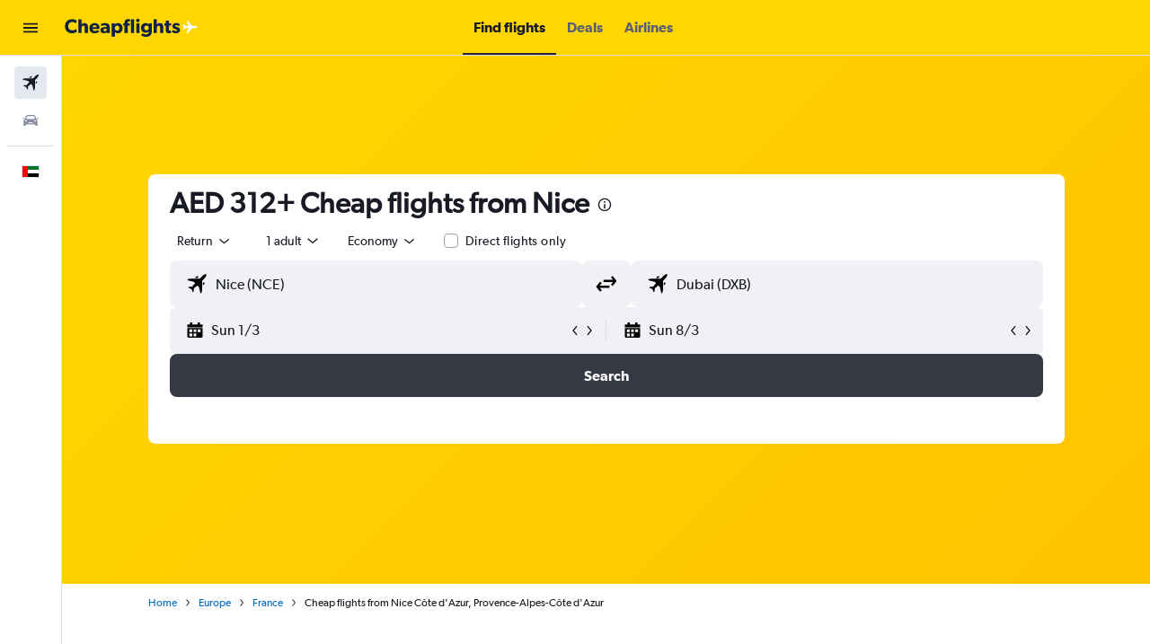

--- FILE ---
content_type: application/javascript;charset=UTF-8
request_url: https://content.r9cdn.net/res/combined.js?v=35140b1743792f35d0e49a30bd59f939ba79dcaf-cheapflightsyellow&cluster=4
body_size: 13604
content:
define("default/ui/foundation/header/dotf/SiteWideMessage",["exports","__instances","property!3rpbf4","property!3m6768","react","ui/authentication/hooks/formToken","ui/business/shared/ft-business-side-wide-messages","ui/business/shared/utils-properties","ui/foundation/header/dotf/messages/BrowserSupportSiteWideMessage","ui/foundation/header/dotf/messages/CookieDisclosureSiteWideMessage","ui/foundation/header/dotf/messages/CookiesDisabledSiteWideMessage","ui/foundation/header/dotf/messages/CurrencySiteWideMessage","ui/foundation/header/dotf/messages/LostInternetSiteWideMessage","ui/foundation/header/dotf/messages/PrivacySiteWideMessage","ui/foundation/header/dotf/messages/RedirectSiteWideMessage","ui/framework/createLazyComponent","ui/integration/components/ErrorBoundary","ui/integration/metaCookieClient","ui/logger","ui/state/business/hooks/usePersonalModeBannerShown","ui/tracking/hooks/useTracker","ui/utils/components/events","ui/utils/memo"],function(e,s,E,v,w,_,q,x,z,A,I,W,j,P,T,a,G,O,U,L,N,K,i){"use strict";Object.defineProperty(e,"__esModule",{value:!0}),e.default=void 0,s=babelHelpers.interopRequireDefault(s),w=babelHelpers.interopRequireWildcard(w),_=babelHelpers.interopRequireDefault(_),z=babelHelpers.interopRequireDefault(z),A=babelHelpers.interopRequireDefault(A),I=babelHelpers.interopRequireDefault(I),W=babelHelpers.interopRequireDefault(W),j=babelHelpers.interopRequireDefault(j),P=babelHelpers.interopRequireDefault(P),T=babelHelpers.interopRequireDefault(T),a=babelHelpers.interopRequireDefault(a),G=babelHelpers.interopRequireDefault(G),U=babelHelpers.interopRequireDefault(U),L=babelHelpers.interopRequireDefault(L),N=babelHelpers.interopRequireDefault(N),K=babelHelpers.interopRequireDefault(K);var Y=(0,a.default)(function(){return dynamicImport("ui/business/shared/ft-biz-plus-banners/BusinessBizPlusUpgradeBanner",s.default)},null,function(e){return e.BusinessBizPlusUpgradeBanner}),F=(0,a.default)(function(){return dynamicImport("ui/business/shared/cvent/ft-exit-banner",s.default)},null,function(e){return e.BusinessCventExitBanner});function V(e,s){var a=1<arguments.length&&void 0!==s&&s,i=(0,N.default)().trackImpression;(0,w.useEffect)(function(){void 0!==e&&a&&i("".concat(e,"/rendered"))},[i,a,e])}a=(0,i.memo)(function(e){var s=e.siteWideMessageState,a=e.onResize,i=e.locale,t=e.onMessageCountChange,e=(0,v.getBoolean)(),r=(0,_.default)(),n=(0,N.default)().trackClick,o=(0,L.default)(),o=babelHelpers.slicedToArray(o,1)[0],l=(0,w.useState)(null==s?void 0:s.showMainRedirectBlock),u=(l=babelHelpers.slicedToArray(l,2))[0],d=l[1],l=(V("redirectedBanner",null==s?void 0:s.showMainRedirectBlock),(0,w.useState)(null==s?void 0:s.showCurrencyMessage)),c=(l=babelHelpers.slicedToArray(l,2))[0],f=l[1],l=(V("currencyBanner",null==s?void 0:s.showCurrencyMessage),(0,w.useState)(null==s?void 0:s.upgradeBrowserEnabled)),b=(l=babelHelpers.slicedToArray(l,2))[0],p=l[1],l=(V("upgradeBrowserBanner",null==s?void 0:s.upgradeBrowserEnabled),(0,w.useState)(o)),g=(l=babelHelpers.slicedToArray(l,2))[0],h=l[1];V("personalModeBanner",o);var o=(l=(0,q.useBusinessSiteWideMessage)()).typeToShow,l=l.onDismiss,M=void 0!==o,H=(V(o,M),!(null==s||!s.showNoInternetMessage)),C=(0,w.useState)(!(null==s||!s.showCookiesDisabledMessage)),m=(C=babelHelpers.slicedToArray(C,2))[0],B=C[1],C=(0,w.useState)(!(null==s||!s.showPrivacyPolicyMessage)),R=(C=babelHelpers.slicedToArray(C,2))[0],S=C[1],C=(0,w.useState)(!(null==s||!s.showCookieDisclosureMessage)),k=(C=babelHelpers.slicedToArray(C,2))[0],D=C[1],y=(0,w.useCallback)(function(){K.default.publish("page.layout.header.siteWideMessage.dismiss")},[]);return(0,w.useEffect)(function(){t&&t([k,R,m,H,b,u,c,g,M].filter(Boolean).length)},[k,R,m,H,b,u,c,g,M,t]),w.default.createElement(w.default.Fragment,null,babelHelpers.jsx(G.default,{},void 0,(0,E.getBoolean)(!1)&&babelHelpers.jsx(F,{}),babelHelpers.jsx(q.BusinessCompanyImpersonationBanner,{}),(0,x.isUpgradeBizPlusBannerEnabled)()&&babelHelpers.jsx(Y,{onResize:a})),u&&babelHelpers.jsx(T.default,{handleHideRedirectedBlock:function(){n("redirectedBanner".concat("/dismissed")),d(!1),y(),r().then(function(e){(0,O.setMetaCookie)("HIDE_REDIRECT_MESSAGE",!0,e)}).catch(function(e){return U.default.error(e,"getMetaCookie")})},siteWideMessageState:s,trackClick:n,onResize:a}),b&&babelHelpers.jsx(z.default,{handleHideUpgradeBrowserMessage:function(){n("upgradeBrowserBanner".concat("/dismissed")),p(!1),y(),r().then(function(e){(0,O.setMetaCookie)("HIDE_BROWSER_UPGRADE_MESSAGE",!0,e)}).catch(function(e){return U.default.error(e,"setMetaCookie")})},onResize:a}),c&&!e&&babelHelpers.jsx(W.default,{handleHideCurrencyMessage:function(){n("currencyBanner".concat("/dismissed")),f(!1),y();var s=String(i.countryCode).toLowerCase();r().then(function(e){(0,O.setMetaCookie)("HIDE_CURRENCY_MESSAGE",s,e)}).catch(function(e){return U.default.error(e,"setMetaCookie")}),(0,O.setMetaCookie)("hideCurrencyMessage".concat(s),!0)},locale:i,onResize:a}),g&&!e&&babelHelpers.jsx(q.SharedPersonalModeBanner,{onDismiss:function(){n("personalModeBanner".concat("/dismissed")),h(!1),y()},onResize:a}),M&&!e&&babelHelpers.jsx(q.SharedBusinessSiteWideMessage,{type:o,onDismiss:l,onResize:a}),H&&e&&babelHelpers.jsx(j.default,{onResize:a}),m&&e&&babelHelpers.jsx(I.default,{onResize:a,handleHideCookiesDisabledMessage:function(){n("cookiesDisabled".concat("/dismissed")),B(!1),y()}}),R&&e&&babelHelpers.jsx(P.default,{onResize:a,handleHidePrivacyMessage:function(){n("privacy".concat("/dismissed")),S(!1),y(),r().then(function(e){(0,O.setMetaCookie)("GLOBAL_PRIVACY_SEEN",!0,e)}).catch(function(e){return U.default.error(e,"setMetaCookie")})}}),k&&e&&babelHelpers.jsx(A.default,{onResize:a,handleHideCookieDisclosureMessage:function(){n("cookieDisclosure".concat("/dismissed")),D(!1),y(),r().then(function(e){(0,O.setMetaCookie)("HIDE_COOKIES_MESSAGE",!0,e),(0,O.setMetaCookie)("HIDE_COOKIES_MESSAGE_NP",!0,e)}).catch(function(e){return U.default.error(e,"setMetaCookie")})}}))});e.default=a});
define("default/ui/business/shared/ft-business-side-wide-messages/index",["exports","ui/business/shared/ft-business-side-wide-messages/BusinessCompanyImpersonationBanner","ui/business/shared/ft-business-side-wide-messages/SharedBusinessSiteWideMessage","ui/business/shared/ft-business-side-wide-messages/SharedPersonalModeBanner","ui/business/shared/ft-business-side-wide-messages/useBusinessSiteWideMessage"],function(s,n,i,u,t){"use strict";Object.defineProperty(s,"__esModule",{value:!0}),Object.keys(n).forEach(function(e){"default"===e||"__esModule"===e||e in s&&s[e]===n[e]||Object.defineProperty(s,e,{enumerable:!0,get:function(){return n[e]}})}),Object.keys(i).forEach(function(e){"default"===e||"__esModule"===e||e in s&&s[e]===i[e]||Object.defineProperty(s,e,{enumerable:!0,get:function(){return i[e]}})}),Object.keys(u).forEach(function(e){"default"===e||"__esModule"===e||e in s&&s[e]===u[e]||Object.defineProperty(s,e,{enumerable:!0,get:function(){return u[e]}})}),Object.keys(t).forEach(function(e){"default"===e||"__esModule"===e||e in s&&s[e]===t[e]||Object.defineProperty(s,e,{enumerable:!0,get:function(){return t[e]}})})});
define("default/ui/foundation/header/dotf/messages/BrowserSupportSiteWideMessage",["exports","property!nwt806","string!ui/foundation/header/dotf//BROWSER_SUPPORT_ALTERNATIVE","string!ui/foundation/header/dotf//BROWSER_SUPPORT_CHROME_LABEL","string!ui/foundation/header/dotf//BROWSER_SUPPORT_EXPLANATION","string!ui/foundation/header/dotf//BROWSER_SUPPORT_FIREFOX_LABEL","string!ui/foundation/header/dotf//BROWSER_SUPPORT_MESSAGE","string!ui/foundation/header/dotf//BROWSER_SUPPORT_MESSAGE_LINK_TEXT","string!ui/foundation/header/dotf//BROWSER_SUPPORT_RECOMMENDATION","string!ui/foundation/header/dotf//BROWSER_SUPPORT_SAFARI_LABEL","string!ui/foundation/header/dotf//BROWSER_SUPPORT_TITLE","string!ui/foundation/header/dotf//CLOSE_BROWSER_SUPPORT_DIALOG","string!ui/foundation/header/dotf//HEADER_UPGRADE_BROWSER_MESSAGE","string!ui/foundation/header/dotf//MESSAGE_CLOSE_BUTTON_ARIA","react","@r9-react-ui/site-wide-message","@r9/kameleon-icons/fill/externals/chrome.svg","@r9/kameleon-icons/fill/externals/firefox.svg","@r9/kameleon-icons/fill/externals/safari.svg","ui/hooks/useMessageContainerRef","ui/utils/components/test","less!ClLW//ui/foundation/header/dotf/messages/BrowserSupportSiteWideMessage.less"],function(e,s,a,i,n,u,d,l,f,p,R,S,E,O,g,_,b,B,T,w,A,r){"use strict";function P(){var e=window.navigator.userAgent.toLowerCase();return-1<e.indexOf("opera")||-1<e.indexOf("opr/")?_.BrowserType.OPERA:-1<e.indexOf("chrome")?_.BrowserType.CHROME:-1<e.indexOf("firefox")?_.BrowserType.FF:-1<e.indexOf("msie")||-1<e.indexOf("trident/")?_.BrowserType.IE:-1<e.indexOf("safari")?_.BrowserType.SAFARI:_.BrowserType.UNKNOWN}Object.defineProperty(e,"__esModule",{value:!0}),e.default=function(e){var r=e.handleHideUpgradeBrowserMessage,e=e.onResize,t={browserSupportMessage:d.value,browserSupportMessageLinkText:l.value,browserSupportTitle:R.value,closeBrowserSupportDialog:S.value,browserSupportExplanation:n.value,browserSupportRecommendation:f.value,browserSupportAlternative:a.value,closeButtonAriaLabel:O.value},o=[{Icon:b.default,name:i.value},{Icon:B.default,name:u.value},{Icon:T.default,name:p.value}],e=(0,w.default)(e);return g.default.createElement("div",{ref:e},(0,s.getBoolean)()?babelHelpers.jsx(_.SiteWideMessage,{showCloseButton:!1,presentation:_.SiteWideMessagePresentation.LIGHT},void 0,babelHelpers.jsx(_.BrowserSupport,{messages:t,recommendedBrowsers:o,browserType:P(),onDismiss:r})):babelHelpers.jsx(_.SiteWideMessage,{closeButtonAriaLabel:O.value,onDismiss:r,presentation:_.SiteWideMessagePresentation.DARK},void 0,g.default.createElement("div",babelHelpers.extends({className:"ClLW-upgrade-browser-msg"},(0,A.testAttrs)({"data-upgrade-browser-msg":!0})),(0,E.value)())))},e.getBrowserType=P,g=babelHelpers.interopRequireDefault(g),b=babelHelpers.interopRequireDefault(b),B=babelHelpers.interopRequireDefault(B),T=babelHelpers.interopRequireDefault(T),w=babelHelpers.interopRequireDefault(w),babelHelpers.interopRequireDefault(r)});
define("default/ui/foundation/header/dotf/messages/CookieDisclosureSiteWideMessage",["exports","property!jk98cn","string!ui/foundation/header/dotf//COOKIE_DISCLOSURE_LINK_TEXT","string!ui/foundation/header/dotf//COOKIE_DISCLOSURE_MESSAGE","string!ui/foundation/header/dotf//MESSAGE_CLOSE_BUTTON_ARIA","react","@r9-react-ui/site-wide-message","ui/hooks/useMessageContainerRef","less!c9xGs//ui/foundation/header/dotf/messages/CookieDisclosureSiteWideMessage.less"],function(e,i,a,t,o,r,n,l,s){"use strict";Object.defineProperty(e,"__esModule",{value:!0}),e.default=function(e){var s=e.onResize,e=e.handleHideCookieDisclosureMessage,s=(0,l.default)(s);return r.default.createElement("div",{ref:s},babelHelpers.jsx(n.SiteWideMessage,{presentation:n.SiteWideMessagePresentation.LIGHT,onDismiss:e,closeButtonAriaLabel:o.value},void 0,babelHelpers.jsx("div",{className:"c9xGs-message"},void 0,t.value.incorporateComponents(babelHelpers.jsx("a",{href:(0,i.getString)("/privacy#trackingtools"),target:"_blank"},void 0,(0,a.value)()))("span"))))},r=babelHelpers.interopRequireDefault(r),l=babelHelpers.interopRequireDefault(l),babelHelpers.interopRequireDefault(s)});
define("default/ui/foundation/header/dotf/messages/CookiesDisabledSiteWideMessage",["exports","string!ui/foundation/header/dotf//COOKIES_DISABLED_ABOUT_COOKIES_LINK_TEXT","string!ui/foundation/header/dotf//COOKIES_DISABLED_ENABLE_COOKIES_LINK_TEXT","string!ui/foundation/header/dotf//COOKIES_DISABLED_MESSAGE","string!ui/foundation/header/dotf//COOKIES_DISABLED_MESSAGE_HEADER","string!ui/foundation/header/dotf//MESSAGE_CLOSE_BUTTON_ARIA","react","@r9-react-ui/site-wide-message","ui/hooks/useMessageContainerRef","less!Q1bS//ui/foundation/header/dotf/messages/CookiesDisabledSiteWideMessage.less"],function(e,a,i,t,o,r,n,d,l,s){"use strict";Object.defineProperty(e,"__esModule",{value:!0}),e.default=function(e){var s=e.onResize,e=e.handleHideCookiesDisabledMessage,s=(0,l.default)(s);return n.default.createElement("div",{ref:s},babelHelpers.jsx(d.SiteWideMessage,{presentation:d.SiteWideMessagePresentation.LIGHT,onDismiss:e,closeButtonAriaLabel:r.value},void 0,babelHelpers.jsx("span",{className:"Q1bS-message-header"},void 0,(0,o.value)()," "),babelHelpers.jsx("span",{className:"Q1bS-message"},void 0,t.value.incorporateComponents(babelHelpers.jsx("a",{href:"http://lifehacker.com/5461114/fact-and-fiction-the-truth-about-browser-cookies"},void 0,(0,a.value)()),babelHelpers.jsx("a",{href:"http://www.ehow.com/video_4751810_enable-cookies.html"},void 0,(0,i.value)()))("span"))))},n=babelHelpers.interopRequireDefault(n),l=babelHelpers.interopRequireDefault(l),babelHelpers.interopRequireDefault(s)});
define("default/ui/foundation/header/dotf/messages/CurrencySiteWideMessage",["exports","string!ui/foundation/header/dotf//HEADER_CURRENCY_SYMBOL_WARNING","string!ui/foundation/header/dotf//MESSAGE_CLOSE_BUTTON_ARIA","react","@r9-react-ui/site-wide-message","ui/hooks/useMessageContainerRef","ui/utils/components/test","less!l2EM//ui/foundation/header/dotf/messages/CurrencySiteWideMessage.less"],function(e,a,r,i,n,o,u,s){"use strict";Object.defineProperty(e,"__esModule",{value:!0}),e.default=function(e){var s=e.handleHideCurrencyMessage,t=e.locale,e=e.onResize,e=(0,o.default)(e);return i.default.createElement("div",{ref:e},babelHelpers.jsx(n.SiteWideMessage,{closeButtonAriaLabel:r.value,onDismiss:s,presentation:n.SiteWideMessagePresentation.DARK},void 0,i.default.createElement("div",babelHelpers.extends({className:"l2EM-currency-msg"},(0,u.testAttrs)({"data-currency-msg":!0})),a.value.incorporateComponents(babelHelpers.jsx("span",{},void 0,t.currency.code))("span"))))},i=babelHelpers.interopRequireDefault(i),o=babelHelpers.interopRequireDefault(o),babelHelpers.interopRequireDefault(s)});
define("default/ui/foundation/header/dotf/messages/LostInternetSiteWideMessage",["exports","string!ui/foundation/header/dotf//NO_INTERNET_BANNER_MESSAGE","react","@r9-react-ui/site-wide-message","ui/hooks/useMessageContainerRef","less!c4FQY//ui/foundation/header/dotf/messages/LostInternetSiteWideMessage.less"],function(e,s,t,a,i,r){"use strict";Object.defineProperty(e,"__esModule",{value:!0}),e.default=function(e){e=e.onResize,e=(0,i.default)(e);return t.default.createElement("div",{ref:e},babelHelpers.jsx(a.SiteWideMessage,{showCloseButton:!1},void 0,babelHelpers.jsx("div",{className:"c4FQY-message"},void 0,(0,s.value)())))},t=babelHelpers.interopRequireDefault(t),i=babelHelpers.interopRequireDefault(i),babelHelpers.interopRequireDefault(r)});
define("default/ui/foundation/header/dotf/messages/PrivacySiteWideMessage",["exports","property!jk98cn","property!bvwsgj","property!ehfr6f","string!ui/foundation/header/dotf//MESSAGE_CLOSE_BUTTON_ARIA","string!ui/foundation/header/dotf//POLICY_MESSAGE","string!ui/foundation/header/dotf//POLICY_MESSAGE_COOKIE_LINK_TEXT","string!ui/foundation/header/dotf//POLICY_MESSAGE_PRIVACY_LINK_TEXT","react","@r9-react-ui/site-wide-message","ui/hooks/useMessageContainerRef","less!MR-V//ui/foundation/header/dotf/messages/PrivacySiteWideMessage.less"],function(e,t,i,s,r,n,o,d,l,u,f,a){"use strict";Object.defineProperty(e,"__esModule",{value:!0}),e.default=function(e){var a=e.onResize,e=e.handleHidePrivacyMessage,a=(0,f.default)(a);return l.default.createElement("div",{ref:a},babelHelpers.jsx(u.SiteWideMessage,{presentation:u.SiteWideMessagePresentation.LIGHT,onDismiss:e,closeButtonAriaLabel:r.value},void 0,babelHelpers.jsx("div",{className:"MR-V-message"},void 0,n.value.incorporateComponents(babelHelpers.jsx("span",{},void 0,(0,s.getString)()),babelHelpers.jsx("a",{href:(0,i.getString)("/privacy"),target:"_blank"},void 0,(0,d.value)()),babelHelpers.jsx("a",{href:(0,t.getString)("/privacy#trackingtools"),target:"_blank"},void 0,(0,o.value)()))("span"))))},l=babelHelpers.interopRequireDefault(l),f=babelHelpers.interopRequireDefault(f),babelHelpers.interopRequireDefault(a)});
define("default/ui/foundation/header/dotf/messages/RedirectSiteWideMessage",["exports","property!3m6768","property!sp2id0","string!ui/foundation/header/dotf//MESSAGE_CLOSE_BUTTON_ARIA","react","@r9-react-ui/site-wide-message","ui/foundation/header/dotf/messages/AltLanguageAvailableMessage","ui/foundation/header/dotf/messages/DefaultRedirectedMessage","ui/foundation/header/dotf/messages/LocaleForBrandRemovedMessage","ui/foundation/header/dotf/messages/SwitchToDualDotComMessage","ui/foundation/header/dotf/messages/SwitchToEnglishMessage","ui/hooks/useMessageContainerRef","ui/utils/components/test"],function(e,u,g,f,b,c,p,M,h,m,S,v,D){"use strict";Object.defineProperty(e,"__esModule",{value:!0}),e.default=function(e){var t=e.handleHideRedirectedBlock,a=e.siteWideMessageState,s=e.trackClick,e=e.onResize,i=(0,u.getBoolean)(),l=i&&!(0,g.getBoolean)(!1)?c.SiteWideMessagePresentation.LIGHT:c.SiteWideMessagePresentation.DARK,o=null==a?void 0:a.redirected,d=!(null!=a&&a.redirected)&&(null==a?void 0:a.showSwitchToEnglish),e=(0,v.default)(e),r=o&&i&&(null==a?void 0:a.altLanguageAvailableAndEnabled),n=o&&i&&!(null!=a&&a.altLanguageAvailableAndEnabled)&&(null==a?void 0:a.showSwitchToDualDotCom),o=o&&i&&!(null!=a&&a.altLanguageAvailableAndEnabled)&&!(null!=a&&a.showSwitchToDualDotCom)||o&&!i,i=(null==a?void 0:a.localeForBrandRemoved)&&!i;return b.default.createElement("div",{ref:e},babelHelpers.jsx(c.SiteWideMessage,{closeButtonAriaLabel:f.value,onDismiss:t,presentation:l},void 0,b.default.createElement("div",(0,D.testAttrs)({"data-redirect-msg":!0}),r&&babelHelpers.jsx(p.default,{siteWideMessageState:a,trackClick:s,siteWideMessagePresentation:l}),n&&babelHelpers.jsx(m.default,{siteWideMessageState:a,trackClick:s,siteWideMessagePresentation:l}),o&&babelHelpers.jsx(M.default,{siteWideMessageState:a,trackClick:s,siteWideMessagePresentation:l}),d&&babelHelpers.jsx(S.default,{siteWideMessageState:a,trackClick:s,siteWideMessagePresentation:l}),i&&babelHelpers.jsx(h.default,{siteWideMessageState:a,siteWideMessagePresentation:l}))))},b=babelHelpers.interopRequireDefault(b),p=babelHelpers.interopRequireDefault(p),M=babelHelpers.interopRequireDefault(M),h=babelHelpers.interopRequireDefault(h),m=babelHelpers.interopRequireDefault(m),S=babelHelpers.interopRequireDefault(S),v=babelHelpers.interopRequireDefault(v)});
define("default/ui/state/business/hooks/usePersonalModeBannerShown",["exports","property!6gcquf","property!6i0530","react","react-redux","ui/state/business/hooks/useAccountSwitcherItems","ui/state/business/hooks/useBusinessMode","ui/state/hooks/useUserInfoState","ui/utils/storage"],function(e,a,l,d,c,f,b,S,p){"use strict";Object.defineProperty(e,"__esModule",{value:!0}),e.BANNER_DISMISSED_STORAGE_ID=void 0,e.default=function(){var e=(0,b.default)(),t=(0,c.useSelector)(function(e){return!(null==(e=null==(e=e.authState)?void 0:e.businessState)||!e.businessProfile)}),s=null==(n=(0,S.default)())?void 0:n.accountEmail,u=(0,f.useAccountSwitcherItems)(),n=(0,d.useMemo)(function(){return null==u?void 0:u.find(function(e){return e.userEmail===s&&e.businessMode})},[u,s]),o=(0,d.useState)(!0===p.default.get(D)),o=babelHelpers.slicedToArray(o,2),r=o[0],i=o[1];return[!r&&!e&&t&&!!n&&(0,a.getBoolean)(!1)&&(0,l.getBoolean)(!1),function(e){p.default.set(D,!e),i(!e)}]},b=babelHelpers.interopRequireDefault(b),S=babelHelpers.interopRequireDefault(S),p=babelHelpers.interopRequireDefault(p);var D=e.BANNER_DISMISSED_STORAGE_ID="personal-mode-banner-dismissed"});
define("default/ui/business/shared/ft-business-side-wide-messages/BusinessCompanyImpersonationBanner",["exports","react","@r9-react-ui/button","@r9/kameleon-icons/fill/utilities/user-multi.svg","ui/authentication/hooks/formToken","ui/business/libs/dashboard/company-details/data","ui/business/shared/ft-business-site-wide-utils","ui/logger","ui/state/hooks/useAuthBusiness","ui/state/hooks/useK4BDisplayName","string!ui/business/shared/ft-business-side-wide-messages//IMPERSONATION_BANNER_EXIT_BUTTON","string!ui/business/shared/ft-business-side-wide-messages//IMPERSONATION_BANNER_TITLE","less!pBkm//ui/business/shared/ft-business-side-wide-messages/BusinessCompanyImpersonationBanner.less"],function(e,n,i,a,u,t,r,o,l,d,p,b,s){"use strict";function m(){var e=(0,u.default)(),s=n.default.useCallback(function(){return e().then(function(e){return t.businessCompanyApi.endImpersonationSupport(e)}).then(function(){return window.location.reload()}).catch(o.default.error)},[e]);return babelHelpers.jsx(i.Button,{size:i.ButtonSize.XSMALL,onClick:function(){return s()}},void 0,(0,p.value)())}Object.defineProperty(e,"__esModule",{value:!0}),e.BusinessCompanyImpersonationBanner=function(){var e,s=function(){var e=(0,d.default)(),s=null!=(s=(0,l.useAuthBusiness)())?s:{},n=s.role,i=s.seniority,s=s.usingCompanyImpersonation,s=void 0!==s&&s,a=(0,r.useUsingAgentPortalImpersonation)();return{showBanner:s&&!a,data:{companyName:e,roleName:null!=(s=null==n?void 0:n.roleName)?s:"",groupName:null!=(a=null==i?void 0:i.name)?a:""}}}(),n=s.showBanner,s=s.data;return n&&s?(n=s.companyName,e=s.roleName,s=s.groupName,babelHelpers.jsx("div",{className:"pBkm"},void 0,babelHelpers.jsx(a.default,{"aria-hidden":!0,width:24,height:24}),babelHelpers.jsx("span",{},void 0,(0,b.value)(n,e,s)),babelHelpers.jsx(m,{}))):null},n=babelHelpers.interopRequireDefault(n),a=babelHelpers.interopRequireDefault(a),u=babelHelpers.interopRequireDefault(u),o=babelHelpers.interopRequireDefault(o),d=babelHelpers.interopRequireDefault(d),babelHelpers.interopRequireDefault(s)});
define("default/ui/business/shared/ft-business-side-wide-messages/SharedBusinessSiteWideMessage",["exports","string!ui/alerts//CLOSE_BUTTON_LABEL","react","@r9-react-ui/site-wide-message","ui/hooks/useMessageContainerRef","ui/tracking/hooks/useTracker","ui/utils/components/test","less!cxNt//ui/business/shared/ft-business-side-wide-messages/SharedBusinessSiteWideMessage.less"],function(e,r,u,l,n,d,o,s){"use strict";Object.defineProperty(e,"__esModule",{value:!0}),e.SharedBusinessSiteWideMessage=function(e){var s,i=e.type,t=e.onDismiss,e=e.onResize,a=(0,d.default)().trackClick,e=(0,n.default)(e);return i?(s=b[i],u.default.createElement("div",{ref:e},babelHelpers.jsx(l.SiteWideMessage,{closeButtonAriaLabel:r.value,presentation:l.SiteWideMessagePresentation.DARK,onDismiss:function(){a("".concat(i,"/dismissed")),t()}},void 0,u.default.createElement("div",(0,o.testAttrs)("business-site-wide-msg"),babelHelpers.jsx("div",{className:"cxNt-title"},void 0,s.title),babelHelpers.jsx("div",{},void 0,s.action))))):null},u=babelHelpers.interopRequireDefault(u),n=babelHelpers.interopRequireDefault(n),d=babelHelpers.interopRequireDefault(d),s=babelHelpers.interopRequireDefault(s);var b={}});
define("default/ui/business/shared/ft-business-side-wide-messages/SharedPersonalModeBanner",["exports","property!bkp2jt","string!ui/alerts//CLOSE_BUTTON_LABEL","react","@r9-react-ui/site-wide-message","ui/authentication/services/useGetAuthService","ui/hooks/useMessageContainerRef","ui/logger","ui/state/business/hooks/useAccountSwitcherItems","ui/state/business/hooks/usePersonalModeBannerShown","ui/state/hooks/useActiveNavigationItem","ui/state/hooks/useUserInfoState","string!ui/business/shared/ft-business-side-wide-messages//PERSONAL_BANNER_CTA","string!ui/business/shared/ft-business-side-wide-messages//PERSONAL_BANNER_DESCRIPTION","string!ui/business/shared/ft-business-side-wide-messages//PERSONAL_BANNER_TITLE"],function(e,b,p,h,g,v,m,A,B,R,w,E,S,N,M){"use strict";Object.defineProperty(e,"__esModule",{value:!0}),e.SharedPersonalModeBanner=function(e){var s=e.onDismiss,e=e.onResize,n={personalBannerTitle:M.value,personalBannerDescription:N.value,personalBannerCta:S.value,closeButtonAriaLabel:p.value},i=(0,v.default)(),t=(0,w.useActiveNavigationItem)(),a=null==(o=(0,E.default)())?void 0:o.accountEmail,r=(0,B.useAccountSwitcherItems)(),u=(0,h.useMemo)(function(){return null==r?void 0:r.find(function(e){return e.userEmail===a&&e.businessMode})},[r,a]),o=(0,R.default)(),o=babelHelpers.slicedToArray(o,2),l=o[0],d=o[1],o=(0,h.useState)(2),o=babelHelpers.slicedToArray(o,2),c=o[0],f=o[1],o=(0,m.default)(e),e=0===c,c=2===c;return(0,h.useEffect)(function(){f(l?1:2)},[l]),c?null:h.default.createElement("div",{ref:o},babelHelpers.jsx(g.PersonalModeBanner,{messages:n,handleDismiss:function(){d(!1),f(2),null!=s&&s()},handleSwitch:function(){var e,s;u&&(f(0),s=window.location.pathname,(0,b.getBoolean)(!1)&&(s=null!=(e=null==t?void 0:t.url)?e:"/"),i().then(function(e){return e.switchMultiAccount(null==u?void 0:u.tokenId,!0).then(function(e){return window.location.replace("".concat(e.businessRedirectUrl,"&redir=").concat(s))})}).catch(function(e){f(1),A.default.error(e,"PersonalModeBanner.toggleBusinessMode")}))},loading:e}))},h=babelHelpers.interopRequireWildcard(h),v=babelHelpers.interopRequireDefault(v),m=babelHelpers.interopRequireDefault(m),A=babelHelpers.interopRequireDefault(A),R=babelHelpers.interopRequireDefault(R),E=babelHelpers.interopRequireDefault(E)});
define("default/ui/business/shared/ft-business-side-wide-messages/useBusinessSiteWideMessage",["exports","react","context"],function(e,s,a){"use strict";Object.defineProperty(e,"__esModule",{value:!0}),e.useBusinessSiteWideMessage=function(){var i,n=(0,a.isClient)()?window.location.pathname:void 0,e=(0,s.useState)(!1),t=babelHelpers.slicedToArray(e,2)[1],o={},r={typeToShow:void 0,onDismiss:function(){}};for(i in o)if(function(){if(o.hasOwnProperty(i)){var e=o[i],s=Boolean(e.ignorePaths&&e.ignorePaths.find(function(e){return e===n}));if(e.enabled&&!s)return r={typeToShow:i,onDismiss:function(){t(!0),e.onDismiss()}},1}}())break;return r}});
define("default/@r9-react-ui/site-wide-message/index",["exports","@r9-react-ui/site-wide-message/SiteWideMessage","@r9-react-ui/site-wide-message/PersonalModeBanner","@r9-react-ui/site-wide-message/BrowserSupport","@r9-react-ui/site-wide-message/BrowserIcon"],function(t,r,n,i,u){"use strict";Object.defineProperty(t,"__esModule",{value:!0}),Object.keys(r).forEach(function(e){"default"===e||"__esModule"===e||e in t&&t[e]===r[e]||Object.defineProperty(t,e,{enumerable:!0,get:function(){return r[e]}})}),Object.keys(n).forEach(function(e){"default"===e||"__esModule"===e||e in t&&t[e]===n[e]||Object.defineProperty(t,e,{enumerable:!0,get:function(){return n[e]}})}),Object.keys(i).forEach(function(e){"default"===e||"__esModule"===e||e in t&&t[e]===i[e]||Object.defineProperty(t,e,{enumerable:!0,get:function(){return i[e]}})}),Object.keys(u).forEach(function(e){"default"===e||"__esModule"===e||e in t&&t[e]===u[e]||Object.defineProperty(t,e,{enumerable:!0,get:function(){return u[e]}})})});
define("default/@r9/kameleon-icons/fill/externals/chrome.svg",["exports","ui/framework/SvgInlineKameleonIcons"],function(e,l){Object.defineProperty(e,"__esModule",{value:!0});e.default=function(e){return React.createElement(l.default,Object.assign({key:"default/@r9/kameleon-icons/fill/externals/chrome.svg"},e||{},{svg:'<svg xmlns="http://www.w3.org/2000/svg" viewBox="0 0 200 200" fill="currentColor"><path d="M66.45 100.03c0-18.53 15.02-33.56 33.56-33.56s33.56 15.02 33.56 33.56s-15.02 33.56-33.56 33.56s-33.56-15.02-33.56-33.56zM140 30.74a80.087 80.087 0 00-39.99-10.72h0c-14.02 0-27.85 3.71-40 10.72a80.086 80.086 0 00-27.87 26.95l21.1 36.54c.76-6.18 2.74-12.24 5.94-17.79a47.152 47.152 0 0117.26-17.26a47.227 47.227 0 0121.91-6.26l.07-.05h1.6h64.62a80.27 80.27 0 00-24.62-22.13zm29.29 109.28a80.011 80.011 0 0010.71-40c0-13.11-3.25-26.06-9.4-37.61h-42.16c5.01 3.79 9.24 8.57 12.4 14.03c8.17 14.15 8.37 31.63.64 45.96v.08l-.64 1.12l-32.31 55.96a80.113 80.113 0 0031.48-10.26a80.14 80.14 0 0029.28-29.28zM59.17 123.6h0s0 0 0 0L26.86 67.64A80.132 80.132 0 0020 100.03c0 14.02 3.71 27.86 10.72 40A80.065 80.065 0 0060 169.31a80.103 80.103 0 0037.27 10.66l21.08-36.51c-13.49 5.69-29.09 4.83-41.93-2.59c-6.76-3.9-12.43-9.45-16.52-16.08l-.07-.04l-.64-1.11s-.02-.03-.03-.04h0s0 0 0 0z"/></svg>'}))}});
define("default/@r9/kameleon-icons/fill/externals/firefox.svg",["exports","ui/framework/SvgInlineKameleonIcons"],function(c,e){Object.defineProperty(c,"__esModule",{value:!0});c.default=function(c){return React.createElement(e.default,Object.assign({key:"default/@r9/kameleon-icons/fill/externals/firefox.svg"},c||{},{svg:'<svg xmlns="http://www.w3.org/2000/svg" viewBox="0 0 200 200" fill="currentColor"><path d="M174.24 72.72c-3.48-8.4-10.53-17.46-16.07-20.32c4.51 8.86 7.11 17.74 8.11 24.37c0 0 0 .05.02.13c-9.06-22.63-24.42-31.76-36.96-51.62c-.64-1-1.27-2-1.89-3.08c-.35-.6-.63-1.15-.88-1.67c-.52-1-.92-2.07-1.2-3.16c0-.05-.02-.1-.05-.14s-.08-.07-.13-.07a.379.379 0 00-.15 0c-.01 0-.03.01-.04.02c-.02 0-.04.02-.06.03l.03-.04c-18.95 11.12-26.1 31.14-27.4 42.57l-.33.02c-8.47.59-16.47 3.68-23.14 8.95l-.39.31c-.15-.1-.29-.21-.44-.31c-1.83-6.4-1.9-13.18-.22-19.62c-8.23 3.76-14.63 9.69-19.28 14.94h-.04C50.55 60 50.78 46.7 50.96 43.92c-.04-.17-2.37 1.21-2.67 1.42c-2.8 2-5.42 4.25-7.83 6.72a69.94 69.94 0 00-7.48 8.99a67.847 67.847 0 00-10.75 24.33c-.04.17-.07.35-.11.53c-.15.71-.69 4.24-.79 5.01v.18c-.71 3.66-1.15 7.36-1.32 11.08v.41c0 44.34 35.87 80.28 80.11 80.28c39.62 0 72.52-28.83 78.96-66.7c.13-1.03.24-2.06.36-3.1c1.59-13.77-.18-28.24-5.2-40.34zm-76.72-8.98l.5-.04c.76-.05 1.47-.1 2.18-.1c11.1 0 21.6 4.91 28.84 13.19c-4.02-1.39-8.73-2.13-13.4-1.32l-5.97 1.04l5.42 2.72c14.86 7.45 18.26 23.75 15.12 35.74c-3.04 11.61-13.3 23.69-33 22.76c-3.36-.13-6.67-.77-9.79-1.88c-.76-.29-1.52-.61-2.21-.9l-.29-.13c-.33-.15-.66-.31-.99-.48c-9.99-5.17-16.76-14.45-17.76-24.28c.7-1.95 5.24-12.03 24.45-12.03c3.56 0 11.44-7.84 11.63-10.76v-.11v-.11c-.06-1.39-.7-1.71-4.82-3.73c-4.4-2.16-11.76-5.78-15.19-9.18l-.83-.82c-1.25-1.23-2.18-2.15-2.94-2.88a37.874 37.874 0 0119.04-6.69z"/></svg>'}))}});
define("default/@r9/kameleon-icons/fill/externals/safari.svg",["exports","ui/framework/SvgInlineKameleonIcons"],function(c,l){Object.defineProperty(c,"__esModule",{value:!0});c.default=function(c){return React.createElement(l.default,Object.assign({key:"default/@r9/kameleon-icons/fill/externals/safari.svg"},c||{},{svg:'<svg xmlns="http://www.w3.org/2000/svg" viewBox="0 0 200 200" fill="currentColor"><path d="M100 18c-45.21 0-82 36.79-82 82s36.79 82 82 82s82-36.79 82-82s-36.79-82-82-82zm0 160c-43.01 0-78-34.99-78-78s34.99-78 78-78s78 34.99 78 78s-34.99 78-78 78zm0-152c-40.87 0-74 33.13-74 74s33.13 74 74 74s74-33.13 74-74s-33.13-74-74-74zm52.31 51.56l12.06-5c.44-.19 1 .06 1.19.5c.19.5 0 1-.5 1.19l-12.06 5c-.44.19-1 0-1.19-.5c-.19-.5 0-1 .5-1.19zm-31.19-30.44l5-12.06c.19-.44.75-.69 1.19-.44c.5.19.69.75.5 1.19l-5 12.06c-.19.44-.75.69-1.19.44h0a.895.895 0 01-.5-1.19zM99.18 30.06c0-.5.44-.88.94-.88s.94.38.94.88v13.06c-.06.5-.44.87-.94.87s-.94-.37-.94-.87V30.06zm-7.56 61.18h0s0 0 0 0h0zm0 0h0s0 0 0 0h0s0 0 0 0h0s0 0 0 0zM72.75 34.61c.5-.19 1 0 1.19.44L79 47.11c.19.44-.06 1-.5 1.19h0c-.5.19-1 0-1.19-.44L72.25 35.8c-.19-.44.06-1 .5-1.19zm-43.56 65.2c0-.5.37-.94.87-.94h13.06c.5 0 .88.44.88.94h0c0 .5-.37.94-.87.94H30.07c-.5 0-.87-.44-.87-.94zm18.5 22.62l-12.06 5c-.44.19-1-.06-1.19-.5c-.19-.5 0-1 .5-1.19l12.06-5c.44-.19 1 0 1.19.5s0 1-.5 1.19zm.63-44h0c-.19.5-.75.69-1.19.5l-12.06-5c-.44-.19-.69-.75-.5-1.19c.19-.5.75-.69 1.19-.5l12.06 5c.5.19.69.75.5 1.19zm1.56-28.5c.38-.37.94-.37 1.25 0l9.25 9.19c.37.31.37.94.06 1.25h0c-.37.37-.94.37-1.25 0l-9.31-9.19a.893.893 0 010-1.25zm40.59 42.98l17.01 16.89l-57.35 40.76l40.34-57.65zm-11.58 59.96l-5 12.06c-.19.44-.75.69-1.19.44c-.44-.25-.69-.75-.5-1.19l5-12.06c.19-.44.75-.69 1.19-.44h0c.5.19.69.75.5 1.19zm21.94 17.06c0 .5-.44.88-.94.88s-.94-.38-.94-.88v-13.06c.06-.5.44-.88.94-.88s.94.38.94.88v13.06zm8.22-61.22l.18-.18l-.15.21l-.03-.03zm18.22 56.66c-.44.19-1 0-1.19-.44l-5.06-12.06c-.19-.44.06-1 .5-1.19c.5-.19 1 0 1.19.44l5.06 12.06c.19.44-.06 1-.5 1.19zm22.81-15.31c-.37.38-.94.38-1.25 0l-9.25-9.19c-.31-.31-.31-.94 0-1.25c.38-.37.94-.37 1.25 0l9.25 9.19c.38.38.31.94 0 1.25zm-39.76-43.09L93.3 90.07l57.28-40.64h0s0 0 0 0l-40.26 57.54zm55.14 20.27c-.19.5-.75.69-1.19.5l-12.06-5a.895.895 0 01-.5-1.19h0c.19-.5.75-.69 1.19-.5l12.06 5c.44.19.69.75.5 1.19zm4.5-26.12H156.9c-.5 0-.87-.44-.87-.94s.37-.94.87-.94h13.06c.5 0 .88.44.88.94s-.38.94-.88.94z"/></svg>'}))}});
define("default/ui/hooks/useMessageContainerRef",["exports","react","ui/hooks/useElementHeightChange"],function(e,u,n){"use strict";Object.defineProperty(e,"__esModule",{value:!0}),e.default=function(e){var t=(0,u.useRef)(null);return(0,n.default)(t,e),t},n=babelHelpers.interopRequireDefault(n)});
define("default/ui/foundation/header/dotf/messages/AltLanguageAvailableMessage",["exports","string!ui/foundation/header/dotf//REDIRECTED_ALT_LANGUAGE_AVAILABLE_MESSAGE","string!ui/foundation/header/dotf//REDIRECTED_ALT_LANGUAGE_AVAILABLE_MESSAGE_ENGLISH_OPTION","string!ui/foundation/header/dotf//REDIRECTED_ALT_LANGUAGE_AVAILABLE_MESSAGE_OTHER_OPTION","react","less!yNyv//ui/foundation/header/dotf/messages/AltLanguageAvailableMessage.less"],function(e,l,t,n,a,r){"use strict";Object.defineProperty(e,"__esModule",{value:!0}),e.default=function(e){var a=e.siteWideMessageState,i=e.trackClick,e=e.siteWideMessagePresentation;return babelHelpers.jsx("div",{className:(0,r.default)("site-msg","pres-".concat(e))},void 0,l.value.incorporateComponents(babelHelpers.jsx("span",{},void 0,null==a?void 0:a.displayCountryUrl),babelHelpers.jsx("a",{href:null==a?void 0:a.otherLocaleRedirectUrl,className:(0,r.default)("redirect-link"),onClick:function(){return i("redirectedBanner".concat("/clicked"))}},void 0,(0,t.value)()),babelHelpers.jsx("a",{href:null==a?void 0:a.englishRedirectUrl,className:(0,r.default)("redirect-link"),onClick:function(){return i("redirectedBanner".concat("/clicked"))}},void 0,(0,n.value)(null==a?void 0:a.mainDisplayUrlName)))("span"))},a=babelHelpers.interopRequireDefault(a),r=babelHelpers.interopRequireDefault(r)});
define("default/ui/foundation/header/dotf/messages/DefaultRedirectedMessage",["exports","string!ui/foundation/header/dotf//HEADER_REDIRECT_MESSAGE","string!ui/foundation/header/dotf//HEADER_REDIRECT_TO_MESSAGE","react","less!O1pb//ui/foundation/header/dotf/messages/DefaultRedirectedMessage.less"],function(e,s,i,a,r){"use strict";Object.defineProperty(e,"__esModule",{value:!0}),e.default=function(e){var a=e.siteWideMessageState,t=e.trackClick,e=e.siteWideMessagePresentation;return babelHelpers.jsx("div",{className:(0,r.default)("site-msg","pres-".concat(e))},void 0,s.value.incorporateComponents(babelHelpers.jsx("span",{},void 0,null==a?void 0:a.displayCountryUrl),babelHelpers.jsx("a",{href:null==a?void 0:a.englishRedirectUrl,className:(0,r.default)("redirect-link"),onClick:function(){return t("redirectedBanner".concat("/clicked"))}},void 0,(0,i.value)(null==a?void 0:a.mainDisplayUrlName)))("span"))},a=babelHelpers.interopRequireDefault(a),r=babelHelpers.interopRequireDefault(r)});
define("default/ui/foundation/header/dotf/messages/LocaleForBrandRemovedMessage",["exports","string!ui/foundation/header/dotf//HEADER_REDIRECT_AFTER_LOCALE_SHUTDOWN_MESSAGE","react","less!Jk7v//ui/foundation/header/dotf/messages/LocaleForBrandRemovedMessage.less"],function(e,s,a,t){"use strict";Object.defineProperty(e,"__esModule",{value:!0}),e.default=function(e){var a=e.siteWideMessageState,e=e.siteWideMessagePresentation;return babelHelpers.jsx("div",{className:(0,t.default)("site-msg","pres-".concat(e))},void 0,(0,s.value)(a.originHomepage,a.redirectHomepage))},a=babelHelpers.interopRequireDefault(a),t=babelHelpers.interopRequireDefault(t)});
define("default/ui/foundation/header/dotf/messages/SwitchToDualDotComMessage",["exports","string!ui/foundation/header/dotf//REDIRECTED_SWITCH_TO_DUAL_DOT_COM_MESSAGE","string!ui/foundation/header/dotf//REDIRECTED_SWITCH_TO_DUAL_DOT_COM_MESSAGE_ENGLISH_OPTION","string!ui/foundation/header/dotf//REDIRECTED_SWITCH_TO_DUAL_DOT_COM_MESSAGE_SPANISH_OPTION","react","less!o-a0//ui/foundation/header/dotf/messages/SwitchToDualDotComMessage.less"],function(e,t,s,n,a,r){"use strict";Object.defineProperty(e,"__esModule",{value:!0}),e.default=function(e){var a=e.siteWideMessageState,i=e.trackClick,e=e.siteWideMessagePresentation;return babelHelpers.jsx("div",{className:(0,r.default)("site-msg","pres-".concat(e))},void 0,t.value.incorporateComponents(babelHelpers.jsx("span",{},void 0,null==a?void 0:a.displayCountryUrl),babelHelpers.jsx("a",{href:null==a?void 0:a.spanishRedirectUrl,className:(0,r.default)("redirect-link"),onClick:function(){return i("redirectedBanner".concat("/clicked"))}},void 0,(0,n.value)(null==a?void 0:a.mainDisplayUrlName)),babelHelpers.jsx("a",{href:null==a?void 0:a.englishRedirectUrl,className:(0,r.default)("redirect-link"),onClick:function(){return i("redirectedBanner".concat("/clicked"))}},void 0,(0,s.value)()))("span"))},a=babelHelpers.interopRequireDefault(a),r=babelHelpers.interopRequireDefault(r)});
define("default/ui/foundation/header/dotf/messages/SwitchToEnglishMessage",["exports","string!ui/foundation/header/dotf//INFO_DUAL_LANGUAGE","string!ui/foundation/header/dotf//INFO_DUAL_LANGUAGE_TARGET","react","less!U3q2//ui/foundation/header/dotf/messages/SwitchToEnglishMessage.less"],function(e,a,i,s,r){"use strict";Object.defineProperty(e,"__esModule",{value:!0}),e.default=function(e){var s=e.siteWideMessageState,t=e.trackClick,e=e.siteWideMessagePresentation;return babelHelpers.jsx("div",{className:(0,r.default)("site-msg","pres-".concat(e))},void 0,a.value.incorporateComponents(babelHelpers.jsx("span",{},void 0,null==s?void 0:s.displayCountryUrl),babelHelpers.jsx("a",{href:null==s?void 0:s.otherLocaleRedirectUrl,className:(0,r.default)("redirect-link"),onClick:function(){return t("redirectedBanner".concat("/clicked"))}},void 0,(0,i.value)()))("span"))},s=babelHelpers.interopRequireDefault(s),r=babelHelpers.interopRequireDefault(r)});
define("default/ui/business/shared/ft-business-site-wide-utils/index",["exports","ui/business/shared/ft-business-site-wide-utils/BusinessSiteWideUtils","ui/business/shared/ft-business-site-wide-utils/hooks/useUsingAgentPortalImpersonation"],function(s,e,i){"use strict";Object.defineProperty(s,"__esModule",{value:!0});var t={};s.default=void 0,Object.keys(i).forEach(function(e){"default"===e||"__esModule"===e||Object.prototype.hasOwnProperty.call(t,e)||e in s&&s[e]===i[e]||Object.defineProperty(s,e,{enumerable:!0,get:function(){return i[e]}})}),s.default=e.BusinessSiteWideUtils});
define("default/ui/state/hooks/useK4BDisplayName",["exports","ui/state/hooks/useShallowSelector"],function(e,l){"use strict";Object.defineProperty(e,"__esModule",{value:!0}),e.default=function(){var e,t=(0,l.default)(function(e){return null==(e=e.global)?void 0:e.brandDisplayName});return null!=(e=(0,l.default)(function(e){return null==(e=null==(e=null==e?void 0:e.authState)?void 0:e.businessState)?void 0:e.k4bDisplayName}))?e:t},l=babelHelpers.interopRequireDefault(l)});
define("default/@r9-react-ui/site-wide-message/SiteWideMessage",["exports","react","@r9-react-ui/button","@r9-react-utils/test-attrs","@r9/kameleon-icons/fill/navigation/close.svg"],function(e,d,c,u,v){"use strict";Object.defineProperty(e,"__esModule",{value:!0}),e.SiteWideMessage=function(e){var t=e.presentation,t=void 0===t?f.DARK:t,i=e.children,s=e.onDismiss,o=e.closeButtonAriaLabel,a=e.dataTestId,n=e.fixed,n=void 0!==n&&n,r=e.position,r=void 0===r?p.TOP:r,e=e.showCloseButton,e=void 0===e||e,l=(0,u.useTestAttrs)();return d.default.createElement("div",babelHelpers.extends({className:b("&","pres-".concat(t),"mod-position-".concat(r),{"mod-fixed":n})},l(a)),babelHelpers.jsx("div",{className:b("content-col")},void 0,i),e&&babelHelpers.jsx("div",{className:b("close-col")},void 0,babelHelpers.jsx(c.IconButton,{variant:c.ButtonVariant.NONE,"aria-label":null==o?void 0:o(),onClick:function(){return null==s?void 0:s()},size:t===f.DARK?c.IconButtonSize.XXXSMALL:c.IconButtonSize.XXSMALL},void 0,babelHelpers.jsx(v.default,{}))))},e.SiteWideMessagePresentation=e.SiteWideMessagePosition=void 0,d=babelHelpers.interopRequireDefault(d),v=babelHelpers.interopRequireDefault(v);var b=_scoper("HiPN");var p=e.SiteWideMessagePosition=function(e){return e.TOP="top",e.BOTTOM="bottom",e}({}),f=e.SiteWideMessagePresentation=function(e){return e.DARK="dark",e.LIGHT="light",e}({})});
define("default/@r9-react-ui/site-wide-message/PersonalModeBanner",["exports","react","@r9-react-ui/button","@r9-react-ui/div-button","@r9-react-ui/loading-dots","@r9-react-utils/test-attrs","@r9/kameleon-icons/fill/navigation/close.svg","@r9/kameleon-icons/fill/utilities/info.svg"],function(e,r,i,n,o,c,d,u){"use strict";Object.defineProperty(e,"__esModule",{value:!0}),e.PersonalModeBanner=function(e){var a=e.loading,s=e.messages,l=e.handleSwitch,e=e.handleDismiss,t=(0,c.useTestAttrs)();return r.default.createElement("div",babelHelpers.extends({className:"G40v"},t("data-personal-mode-msg")),babelHelpers.jsx("div",{className:"G40v-col-content"},void 0,babelHelpers.jsx(u.default,{className:"G40v-info"}),s.personalBannerTitle()," ",s.personalBannerDescription(),a?babelHelpers.jsx("div",{className:"G40v-loader"},void 0,babelHelpers.jsx(o.LoadingDots,{})):babelHelpers.jsx(n.DivButton,{onClick:l,className:"G40v-cta"},void 0,s.personalBannerCta())),babelHelpers.jsx("div",{className:"G40v-close"},void 0,babelHelpers.jsx(i.IconButton,{variant:i.ButtonVariant.NONE,"aria-label":s.closeButtonAriaLabel(),onClick:e,size:i.IconButtonSize.XXXSMALL},void 0,babelHelpers.jsx(d.default,{}))))},r=babelHelpers.interopRequireDefault(r),d=babelHelpers.interopRequireDefault(d),u=babelHelpers.interopRequireDefault(u)});
define("default/@r9-react-ui/site-wide-message/BrowserSupport",["exports","react","@r9-react-ui/button","@r9-react-ui/dialog","@r9/kameleon-icons/fill/navigation/close.svg","@r9-react-ui/site-wide-message/BrowserIcon"],function(e,n,p,b,d,u){"use strict";Object.defineProperty(e,"__esModule",{value:!0}),e.BrowserSupport=function(e){var r=e.browserType,r=void 0===r?u.BrowserType.UNKNOWN:r,s=e.messages,o=e.onDismiss,e=e.recommendedBrowsers,a=(0,n.useState)(!1),a=babelHelpers.slicedToArray(a,2),i=a[0],l=a[1];function t(){l(!0)}return n.default.createElement(n.default.Fragment,null,babelHelpers.jsx("div",{className:"y1un-browser-support-container"},void 0,babelHelpers.jsx(u.BrowserIcon,{browserType:r}),s.browserSupportMessage.incorporateComponents(babelHelpers.jsx("span",{role:"button",tabIndex:0,className:"y1un-browser-support-highlight",onClick:t,onKeyDown:t},void 0,s.browserSupportMessageLinkText()))("span"),babelHelpers.jsx("div",{className:"y1un-close-button"},void 0,babelHelpers.jsx(p.IconButton,{variant:p.ButtonVariant.NONE,"aria-label":s.closeButtonAriaLabel(),onClick:function(){return null==o?void 0:o()},size:p.IconButtonSize.XXSMALL},void 0,babelHelpers.jsx(d.default,{})))),babelHelpers.jsx(b.Dialog,{bodyLock:!0,visible:i,onClose:function(){l(!1)},responsive:!1,position:b.DialogPosition.CENTER,maxWidth:c},void 0,babelHelpers.jsx(b.Dialog.Header,{padding:b.DialogHeaderPadding.LARGE,variant:b.DialogHeaderVariant.ROW,closeVariant:b.DialogHeaderCloseVariant.TEXT,closeText:s.closeBrowserSupportDialog(),bordered:!0,closeOrientation:b.DialogHeaderCloseOrientation.RIGHT},void 0,babelHelpers.jsx("div",{className:"y1un-browser-support-title"},void 0,s.browserSupportTitle())),babelHelpers.jsx(b.Dialog.Body,{},void 0,babelHelpers.jsx("div",{className:"y1un-browser-support-body"},void 0,babelHelpers.jsx("div",{className:"y1un-browser-support-description"},void 0,s.browserSupportExplanation()),babelHelpers.jsx("div",{className:"y1un-browser-support-description"},void 0,s.browserSupportRecommendation()),babelHelpers.jsx("div",{className:"y1un-recommended-browsers"},void 0,e.map(function(e){var r=e.Icon,e=e.name;return babelHelpers.jsx("div",{className:"y1un-recommended-browser"},e(),babelHelpers.jsx(r,{width:36,height:36}),babelHelpers.jsx("div",{},void 0,e()))})),babelHelpers.jsx("div",{className:"y1un-browser-support-description"},void 0,s.browserSupportAlternative())))))},n=babelHelpers.interopRequireWildcard(n),d=babelHelpers.interopRequireDefault(d);var c=350});
define("default/@r9-react-ui/site-wide-message/BrowserIcon",["exports","react","@r9/kameleon-icons/fill/externals/chrome.svg","@r9/kameleon-icons/fill/externals/firefox.svg","@r9/kameleon-icons/fill/externals/internet-explorer.svg","@r9/kameleon-icons/fill/externals/opera.svg","@r9/kameleon-icons/fill/externals/safari.svg","@r9/kameleon-icons/fill/products/discover.svg"],function(e,r,a,l,s,i,t,o){"use strict";Object.defineProperty(e,"__esModule",{value:!0}),e.BrowserIcon=function(e){var r;switch(e.browserType){case n.CHROME:r=a.default;break;case n.FF:r=l.default;break;case n.IE:r=s.default;break;case n.SAFARI:r=t.default;break;case n.OPERA:r=i.default;break;default:r=o.default}return babelHelpers.jsx(r,{className:"Ma_h-icon"})},e.BrowserType=void 0,r=babelHelpers.interopRequireDefault(r),a=babelHelpers.interopRequireDefault(a),l=babelHelpers.interopRequireDefault(l),s=babelHelpers.interopRequireDefault(s),i=babelHelpers.interopRequireDefault(i),t=babelHelpers.interopRequireDefault(t),o=babelHelpers.interopRequireDefault(o);var n=e.BrowserType=function(e){return e.CHROME="chrome",e.FF="ff",e.IE="ie",e.SAFARI="safari",e.OPERA="opera",e.UNKNOWN="unknown",e}({})});
define("default/ui/hooks/useElementHeightChange",["exports","react","throttle-debounce"],function(e,n,r){"use strict";Object.defineProperty(e,"__esModule",{value:!0}),e.default=function(i,u){(0,n.useEffect)(function(){var e,n,t;return u?(u(null==(e=i.current)?void 0:e.clientHeight),n=null==(e=i.current)?void 0:e.clientHeight,t=(0,r.debounce)(100,function(){var e=null==(e=i.current)?void 0:e.clientHeight;n!==e&&u(n=e)}),window.addEventListener("resize",t),function(){return window.removeEventListener("resize",t)}):function(){}},[i,u])}});
define("default/ui/business/shared/ft-business-site-wide-utils/BusinessSiteWideUtils",["exports","react","ui/business/shared/ft-business-site-wide-utils/BusinessDebugTier","ui/business/shared/ft-business-site-wide-utils/BusinessMandatoryTraveler","ui/business/shared/ft-business-site-wide-utils/BusinessSessionSync","ui/business/shared/ft-business-site-wide-utils/BusinessSupportChat"],function(e,s,n,i,u,t){"use strict";Object.defineProperty(e,"__esModule",{value:!0}),e.BusinessSiteWideUtils=void 0,s=babelHelpers.interopRequireDefault(s);var a=[{name:"business-mandatory-traveler",component:i.BusinessMandatoryTraveler,enabled:i.businessMandatoryTravelerEnabled},{name:"business-support-chat",component:t.BusinessSupportChat,enabled:t.businessSupportChatEnabled},{name:"business-session-sync",component:u.BusinessSessionSync,enabled:u.businessSessionSyncEnabled},{name:"business-debug-tier",component:n.BusinessDebugTier,enabled:n.businessDebugTierEnabled}];e.BusinessSiteWideUtils=s.default.memo(function(){return s.default.createElement(s.default.Fragment,null,a.filter(function(e){return(0,e.enabled)()}).map(function(e){var s=e.component,e=e.name;return babelHelpers.jsx(s,{},e)}))})});
define("default/ui/business/shared/ft-business-site-wide-utils/hooks/useUsingAgentPortalImpersonation",["exports","property!ai3lxu","ui/state/hooks/useAuthBusiness"],function(e,s,t){"use strict";Object.defineProperty(e,"__esModule",{value:!0}),e.useUsingAgentPortalImpersonation=function(){var e=((0,t.useAuthBusiness)()||{}).usingAgentPortalImpersonation,e=void 0!==e&&e;return(0,s.getBoolean)(!1)&&e}});
define("default/@r9/kameleon-icons/fill/externals/internet-explorer.svg",["exports","ui/framework/SvgInlineKameleonIcons"],function(c,l){Object.defineProperty(c,"__esModule",{value:!0});c.default=function(c){return React.createElement(l.default,Object.assign({key:"default/@r9/kameleon-icons/fill/externals/internet-explorer.svg"},c||{},{svg:'<svg xmlns="http://www.w3.org/2000/svg" viewBox="0 0 200 200" fill="currentColor"><path d="M181.46 103.73v.34c0 3.21-.23 6.37-.68 9.47l.04-.35H76.19v.5c0 8.67 3.85 16.44 9.92 21.7l.03.03a33.733 33.733 0 0022.95 8.96h.49h-.03h.17c6.12 0 11.87-1.57 16.88-4.32l-.18.09c5.2-2.79 9.41-6.83 12.33-11.73l.08-.15h38.45c-3.52 9.93-8.8 18.45-15.53 25.58l.03-.03c-13.41 14.29-32.4 23.19-53.48 23.19c-11.79 0-22.94-2.79-32.81-7.74l.42.19c-10.31 5.96-22.54 9.78-35.59 10.54h-.22c-14.36.01-21.55-7.96-21.55-23.89c.26-9.01 1.73-17.57 4.27-25.67l-.18.67c3.03-8.05 6.36-14.91 10.24-21.4l-.33.6C44.2 88.98 58.61 70.78 75.58 55.37l.17-.15C64.6 60.01 51.66 70.74 36.94 87.4c3.76-16.7 12.97-30.82 25.61-40.75l.15-.12c12.15-9.93 27.83-15.95 44.93-15.95h.7h-.03c1.82 0 3.18.03 4.09.09c11.43-5.99 24.85-9.83 39.09-10.65h.26l.45-.01c3.58 0 7.06.43 10.39 1.25l-.3-.06c3.26.81 6.13 2.07 8.7 3.75l-.11-.07c2.61 1.72 4.67 4.07 6.01 6.83l.05.1c1.38 2.91 2.19 6.31 2.19 9.91v.58v-.03c-.54 9.56-3 18.43-6.99 26.39l.17-.39c5.77 10.12 9.17 22.24 9.17 35.15v.35v-.02h0zm-6.36-58.2c.01-.23.02-.49.02-.75c0-4.42-1.85-8.41-4.81-11.25h0c-3.1-2.78-7.21-4.47-11.72-4.47c-.26 0-.51 0-.77.01h.03c-8.51.43-16.41 2.74-23.39 6.51l.29-.15c7.76 3.06 14.45 7.09 20.34 12.04l-.11-.09a74.042 74.042 0 0115.32 17.47l.18.31c2.52-5.76 4.17-12.45 4.61-19.46v-.17h.01zM30.19 157.99c-.02.31-.03.66-.03 1.02c0 4.29 1.69 8.17 4.45 11.03h0c2.97 2.64 6.91 4.25 11.23 4.25c.35 0 .7-.01 1.05-.03h-.05c9.01-.51 17.28-3.25 24.4-7.67l-.22.13c-7.55-4.51-13.97-10.05-19.29-16.51l-.1-.13c-5.27-6.32-9.51-13.71-12.35-21.77l-.15-.5c-4.85 8.73-8.05 18.99-8.91 29.92v.26h-.01zM76 93.18h66.18c-.18-8.64-4.11-16.32-10.23-21.51l-.04-.03c-6.05-5.36-14.07-8.63-22.84-8.63s-16.79 3.27-22.87 8.67l.03-.03C80.1 76.88 76.18 84.57 76 93.16v.03z"/></svg>'}))}});
define("default/@r9/kameleon-icons/fill/externals/opera.svg",["exports","ui/framework/SvgInlineKameleonIcons"],function(e,c){Object.defineProperty(e,"__esModule",{value:!0});e.default=function(e){return React.createElement(c.default,Object.assign({key:"default/@r9/kameleon-icons/fill/externals/opera.svg"},e||{},{svg:'<svg xmlns="http://www.w3.org/2000/svg" viewBox="0 0 200 200" fill="currentColor"><path d="M73.67 54.93c-8.85 10.44-14.58 25.89-14.97 43.2v3.75c.42 17.32 6.12 32.76 14.97 43.2c11.48 14.9 28.52 24.34 47.6 24.34c11.7 0 22.66-3.56 32.03-9.79c-14.11 12.69-32.81 20.36-53.31 20.36c-1.28 0-2.55-.02-3.8-.1c-42.46-1.98-76.2-36.98-76.2-79.9S55.81 20 100 20h.31c20.36.08 38.94 7.76 52.99 20.36c-9.38-6.2-20.34-9.8-32.05-9.8c-19.06 0-36.12 9.46-47.6 24.34l.02.02zM180 100.01c0 23.7-10.31 44.97-26.7 59.64c-20.49 10-39.64 3-45.96-1.38c20.16-4.43 35.38-28.78 35.38-58.26s-15.24-53.83-35.38-58.26c6.32-4.38 25.47-11.35 45.96-1.38c16.38 14.64 26.7 35.94 26.7 59.64z"/></svg>'}))}});
define("default/ui/business/shared/ft-business-site-wide-utils/BusinessDebugTier/index",["exports","ui/business/shared/ft-business-site-wide-utils/BusinessDebugTier/BusinessDebugTier","ui/business/shared/ft-business-site-wide-utils/BusinessDebugTier/properties"],function(s,i,u){"use strict";Object.defineProperty(s,"__esModule",{value:!0}),Object.keys(i).forEach(function(e){"default"===e||"__esModule"===e||e in s&&s[e]===i[e]||Object.defineProperty(s,e,{enumerable:!0,get:function(){return i[e]}})}),Object.keys(u).forEach(function(e){"default"===e||"__esModule"===e||e in s&&s[e]===u[e]||Object.defineProperty(s,e,{enumerable:!0,get:function(){return u[e]}})})});
define("default/ui/business/shared/ft-business-site-wide-utils/BusinessMandatoryTraveler",["exports","__instances","property!zc9cne","ui/framework/createLazyComponent"],function(e,r,n,s){"use strict";Object.defineProperty(e,"__esModule",{value:!0}),e.businessMandatoryTravelerEnabled=e.BusinessMandatoryTraveler=void 0,r=babelHelpers.interopRequireDefault(r),s=babelHelpers.interopRequireDefault(s);e.BusinessMandatoryTraveler=(0,s.default)(function(){return dynamicImport("ui/business/libs/shared/traveler/ft-business-mandatory-traveler",r.default).then(function(e){return{default:e.BusinessMandatoryTraveler}})},null),e.businessMandatoryTravelerEnabled=function(){return(0,n.getBoolean)(!1)}});
define("default/ui/business/shared/ft-business-site-wide-utils/BusinessSessionSync/index",["exports","ui/business/shared/ft-business-site-wide-utils/BusinessSessionSync/BusinessSessionSync","ui/business/shared/ft-business-site-wide-utils/BusinessSessionSync/business-session-sync.properties"],function(s,i,n){"use strict";Object.defineProperty(s,"__esModule",{value:!0}),Object.keys(i).forEach(function(e){"default"===e||"__esModule"===e||e in s&&s[e]===i[e]||Object.defineProperty(s,e,{enumerable:!0,get:function(){return i[e]}})}),Object.keys(n).forEach(function(e){"default"===e||"__esModule"===e||e in s&&s[e]===n[e]||Object.defineProperty(s,e,{enumerable:!0,get:function(){return n[e]}})})});
define("default/ui/business/shared/ft-business-site-wide-utils/BusinessSupportChat",["exports","__instances","property!e20ha6","ui/framework/createLazyComponent"],function(e,s,t,u){"use strict";Object.defineProperty(e,"__esModule",{value:!0}),e.businessSupportChatEnabled=e.BusinessSupportChat=void 0,s=babelHelpers.interopRequireDefault(s),u=babelHelpers.interopRequireDefault(u);e.BusinessSupportChat=(0,u.default)(function(){return dynamicImport("ui/business/libs/shared/ft-business-support-chat",s.default)},null,function(e){return e.BusinessSupportChat}),e.businessSupportChatEnabled=function(){return!!(0,t.getString)()}});
define("default/ui/business/shared/ft-business-site-wide-utils/BusinessDebugTier/BusinessDebugTier",["exports","react","ui/business/shared/ft-business-site-wide-utils/BusinessDebugTier/properties","less!NS8j//ui/business/shared/ft-business-site-wide-utils/BusinessDebugTier/BusinessDebugTier.less"],function(e,s,u,i){"use strict";Object.defineProperty(e,"__esModule",{value:!0}),e.BusinessDebugTier=function(){var e=(0,u.getBusinessDebugTier)();return(0,s.useEffect)(function(){return document.body.classList.add("NS8j-m-debug-business-tier",(0,i.default)("m-debug-business-tier__".concat(e))),function(){document.body.classList.remove((0,i.default)("m-debug-business-tier"),(0,i.default)("m-debug-business-tier__".concat(e)))}},[e]),null},i=babelHelpers.interopRequireDefault(i)});
define("default/ui/business/shared/ft-business-site-wide-utils/BusinessDebugTier/properties",["exports","property!i8np6s","property!ovi1c7"],function(e,s,i){"use strict";Object.defineProperty(e,"__esModule",{value:!0}),e.getBusinessDebugTier=e.businessDebugTierEnabled=void 0;e.businessDebugTierEnabled=function(){return(0,s.getBoolean)(!1)},e.getBusinessDebugTier=function(){return(0,i.getString)("biz")}});
define("default/ui/business/shared/ft-business-site-wide-utils/BusinessSessionSync/BusinessSessionSync",["exports","property!ai3lxu","react","@r9-react-ui/box","ui/business/libs/shared/data-business-traveler","ui/business/libs/shared/traveler/data-traveler","ui/business/libs/shared/ui-business-dialog","ui/business/libs/shared/utils-data","ui/logger","ui/state/hooks/useAuthBusiness","ui/state/hooks/useBrandDisplayName","ui/wrappers/ui/dialog","string!ui/business/shared/ft-business-site-wide-utils/BusinessSessionSync//INVALID_SESSION_DIALOG_MESSAGE","string!ui/business/shared/ft-business-site-wide-utils/BusinessSessionSync//INVALID_SESSION_DIALOG_RELOAD_BUTTON","string!ui/business/shared/ft-business-site-wide-utils/BusinessSessionSync//INVALID_SESSION_DIALOG_TITLE"],function(e,r,a,o,l,d,c,f,b,v,S,p,g,B,m){"use strict";Object.defineProperty(e,"__esModule",{value:!0}),e.BusinessSessionSync=void 0,a=babelHelpers.interopRequireDefault(a),b=babelHelpers.interopRequireDefault(b);e.BusinessSessionSync=a.default.memo(function(){var i,e,s,n,t,u;return i=a.default.useRef(!1),e=a.default.useState(!1),e=babelHelpers.slicedToArray(e,2),s=e[0],n=e[1],t=function(){var i=(0,d.useCurrentTraveler)().currentTraveler,n=(0,v.useAuthBusiness)(),e=n||{},s=e.usingCompanyImpersonation,t=void 0!==s&&s,s=e.usingAgentPortalImpersonation,u=void 0!==s&&s,o=(0,S.useBrand)();return a.default.useCallback(function(e){if(e.isBookingForGuest!==(null!=(s=null==n?void 0:n.currentlyBookingForOneTimeGuest)&&s))return!1;if(e.affiliate!==o)return!1;if(e.usingCompanyImpersonation!==t)return!1;if(t)return!0;if((0,r.getBoolean)(!1)){if(e.usingAgentPortalImpersonation!==u)return!1;if(u)return!0}var s=void 0!==i?null==i?void 0:i.encodedUid:null==n?void 0:n.encodedUid;return e.uid===s},[null==n?void 0:n.currentlyBookingForOneTimeGuest,null==n?void 0:n.encodedUid,o,t,u,i])}(),u=(0,f.useFetchData)({fetchFn:l.businessTravelerApi.myCurrentIdentity}),a.default.useEffect(function(){function e(){i.current=!0}return window.addEventListener("beforeunload",e),function(){window.removeEventListener("beforeunload",e)}},[]),a.default.useEffect(function(){function e(){"visible"===document.visibilityState&&s()}var s=function(){i.current||u.fetchData().then(function(e){e&&(e=t(e),n(!e))}).catch(function(e){b.default.error("useSessionSync",e)})};return window.addEventListener("focus",s),document.addEventListener("visibilitychange",e),function(){window.removeEventListener("focus",s),document.removeEventListener("visibilitychange",e)}},[t,u]),{isInvalidSession:s}.isInvalidSession?babelHelpers.jsx(c.BusinessDialog,{isOpenOnMount:!0,preventClose:!0,position:p.DialogPosition.CENTER},void 0,function(){return babelHelpers.jsx(c.BusinessDialog.Content,{},void 0,babelHelpers.jsx(c.BusinessDialog.Title,{},void 0,(0,m.value)()),babelHelpers.jsx(o.Box,{tag:"p",margin:{top:"large",bottom:"none"}},void 0,(0,g.value)()),babelHelpers.jsx(c.BusinessDialog.ActionBar,{},void 0,babelHelpers.jsx(c.BusinessDialog.ActionButton,{onClick:y},void 0,(0,B.value)())))}):null});function y(){return new Promise(function(){window.location.assign("/")})}});
define("default/ui/business/shared/ft-business-site-wide-utils/BusinessSessionSync/business-session-sync.properties",["exports","property!yk8ggi"],function(s,e){"use strict";Object.defineProperty(s,"__esModule",{value:!0}),s.businessSessionSyncEnabled=void 0;s.businessSessionSyncEnabled=function(){return(0,e.getBoolean)(!0)}});
define("default/ui/business/libs/shared/ui-business-dialog/index",["exports","ui/business/libs/shared/ui-business-dialog/BusinessDialog"],function(s,i){"use strict";Object.defineProperty(s,"__esModule",{value:!0}),Object.keys(i).forEach(function(e){"default"===e||"__esModule"===e||e in s&&s[e]===i[e]||Object.defineProperty(s,e,{enumerable:!0,get:function(){return i[e]}})})});
define("default/ui/business/libs/shared/ui-business-dialog/BusinessDialog",["exports","react","classnames","@r9-react-hooks/use-is-mounted","@r9-react-ui/box","@r9-react-ui/button","@r9-react-ui/loading-spinner","@r9-react-ui/typography","@r9-react-utils/aria","@r9-react-utils/test-attrs","@r9-react-utils/viewport","ui/hooks/useIsMobile","ui/utils/components/test","ui/wrappers/ui/dialog","ui/wrappers/ui/dialog/useDialogContext","string!ui/business/libs/shared/ui-business-dialog//CANCEL_BUTTON","string!ui/business/libs/shared/ui-business-dialog//CLOSE_BUTTON_ARIA_LABEL","less!SN1c//ui/business/libs/shared/ui-business-dialog/BusinessDialog.less"],function(e,p,c,g,f,b,v,m,h,H,a,s,C,x,n,o,B,E){"use strict";Object.defineProperty(e,"__esModule",{value:!0}),e.BusinessDialog=void 0,e.useBusinessDialog=function(){var e=0<arguments.length&&void 0!==arguments[0]&&arguments[0],t=(0,n.useDialogContext)(),i=p.default.useContext(O);return!t||e?null!=i?i:{}:{contentRef:null!=(e=t.bodyRef)?e:void 0}},p=babelHelpers.interopRequireWildcard(p),c=babelHelpers.interopRequireDefault(c),E=babelHelpers.interopRequireDefault(E);var N=["children","trigger","isOpen","isOpenOnMount","showClose","onCancel","responsiveVariant","maxHeightPercents"],R=["children","onClick","disabled","testId"],u=["children","onClose","focusOnMount","testId"],r=["children","className","noMargin"],w=["tag","id","padding","margin","media","size","weight","className","children"],O=p.default.createContext(void 0),t=p.default.forwardRef(function(e,t){var i=e.children,n=e.trigger,a=e.isOpen,s=e.isOpenOnMount,s=void 0!==s&&s,r=e.showClose,r=void 0!==r&&r,l=e.onCancel,o=e.responsiveVariant,o=void 0===o?x.DialogVariant.FULL_SCREEN:o,u=e.maxHeightPercents,u=void 0===u?90:u,e=babelHelpers.objectWithoutProperties(e,N),d=p.default.useRef(null),s=p.default.useState(s),s=babelHelpers.slicedToArray(s,2),c=s[0],f=s[1],b=(0,g.useIsMounted)(),s=((0,p.useImperativeHandle)(t,function(){return{contentRef:d}}),p.default.useMemo(function(){return{contentRef:d}},[d]));return babelHelpers.jsx(O.Provider,{value:s},void 0,null==n?void 0:n({onClick:function(){return f(!0)}}),p.default.createElement(x.Dialog,babelHelpers.extends({animate:!0,visible:null!=a?a:c,bodyLock:!0,onClose:function(){null!=l&&l(),void 0===a&&f(!1)},responsiveVariant:o,maxHeightPercents:u},e),r&&babelHelpers.jsx(x.Dialog.Header,{closeAriaLabel:(0,B.value)()}),p.default.createElement("div",babelHelpers.extends({ref:d,className:(0,E.default)("content",{"mod-close":r,"mod-bottom-sheet":o===x.DialogVariant.BOTTOM_SHEET})},(0,C.testIdAttr)("business-dialog-content")),"function"==typeof i?i({onClose:function(){b()&&f(!1)}}):i)))});function i(e,t){var i=(0,H.useTestAttrs)(),n=e.children,a=e.onClick,s=e.disabled,r=e.testId,e=babelHelpers.objectWithoutProperties(e,R),l=p.default.useRef(null),o=p.default.useState(!1),o=babelHelpers.slicedToArray(o,2),u=o[0],d=o[1],c=(0,g.useIsMounted)();p.default.useImperativeHandle(t,function(){var e;return null==(e=l.current)?void 0:e.ref.current});return p.default.createElement(b.Button,babelHelpers.extends({ref:l,spacing:b.StandardSpacing.BASE,theme:b.ButtonTheme.ACTION,onClick:function(){d(!0),Promise.resolve(a()).finally(function(){c()&&d(!1)})},disabled:s||u},i(r?{"data-testid":r}:void 0),e),babelHelpers.jsx("span",{className:(0,E.default)("label",{"mod-hide":u})},void 0,n),babelHelpers.jsx("span",{className:(0,E.default)("spinner",{"mod-show":u})},void 0,babelHelpers.jsx(v.LoadingSpinner,{height:20,width:20})))}function l(e,t){var i=e.children,i=void 0===i?(0,o.value)():i,n=e.onClose,a=e.focusOnMount,s=void 0===a||a,a=e.testId,e=babelHelpers.objectWithoutProperties(e,u),r=(0,H.useTestAttrs)(),l=p.default.useRef(null);return p.default.useImperativeHandle(t,function(){var e;return null==(e=l.current)?void 0:e.ref.current}),p.default.useEffect(function(){var e;s&&null!=(e=null==(e=l.current)?void 0:e.ref.current)&&e.focus()},[s]),p.default.createElement(b.Button,babelHelpers.extends({ref:l,spacing:b.StandardSpacing.BASE,variant:b.ButtonVariant.OUTLINE,onClick:n},r(a?{"data-testid":a}:void 0),e),i)}function d(e,t){var i=e.children,n=e.className,a=e.noMargin,e=babelHelpers.objectWithoutProperties(e,r);return p.default.createElement("div",babelHelpers.extends({ref:t,className:(0,c.default)((0,E.default)("inner-content",{"mod-no-margin":a}),n)},(0,C.testIdAttr)("business-dialog-inner-content"),e),i)}t.displayName="BusinessDialog";function T(e,t){var i=e.tag,i=void 0===i?"p":i,n=e.id,a=e.padding,s=e.margin,r=e.media,r=void 0===r?"responsive":r,l=e.size,l=void 0===l?"m":l,o=e.weight,u=e.className,d=e.children,e=babelHelpers.objectWithoutProperties(e,w);return p.default.createElement(f.Box,{ref:t,padding:a,margin:s},p.default.createElement(m.Typography,babelHelpers.extends({id:n,tag:i,media:r,size:l,weight:o,className:(0,c.default)((0,E.default)("description"),u)},(0,h.ariaProps)(e)),d))}function A(e,t){var i=e.children,e=e.className,n=(0,s.useIsMobile)(a.Breakpoint.XS).isMobileSize;return p.default.createElement("div",{ref:t,className:(0,c.default)((0,E.default)("actions",{"mod-wide":!n}),e)},i)}e.BusinessDialog=Object.assign(t,{ActionBar:p.default.forwardRef(A),ActionButton:p.default.forwardRef(i),Content:p.default.forwardRef(d),Title:x.Dialog.Title,Description:p.default.forwardRef(T),CancelButton:p.default.forwardRef(l)})});
define("default/@r9-react-utils/aria",["exports","module","context","@r9-react-utils/object"],(function(e,t,r,o){"use strict";var n={"@r9-react-utils/object":"r9ReactUtilsObject"},i={"@r9-react-utils/object":o};(()=>{var t={d:(e,r)=>{for(var o in r)t.o(r,o)&&!t.o(e,o)&&Object.defineProperty(e,o,{enumerable:!0,get:r[o]})},o:(e,t)=>Object.prototype.hasOwnProperty.call(e,t),r:e=>{"undefined"!=typeof Symbol&&Symbol.toStringTag&&Object.defineProperty(e,Symbol.toStringTag,{value:"Module"}),Object.defineProperty(e,"__esModule",{value:!0})}},o={};t.r(o),t.d(o,{ariaProps:()=>a});const u=function(e){var t=i[e];if(t)return t;var o=n[e];return o?(r.isClient()?window:global)[o]:null}("@r9-react-utils/object");function a(e){return(0,u.filterEntries)(e,(function(e,t){return t.startsWith("aria-")}))}var l=e;for(var c in o)l[c]=o[c];o.__esModule&&Object.defineProperty(l,"__esModule",{value:!0})})(),e.__esModule||Object.defineProperty(e,"__esModule",{get:function(){return!0},set:function(){}})}));

//# sourceMappingURL=https://www.kayak.com/s/horizon/source-maps/combined.js.map?v=35140b1743792f35d0e49a30bd59f939ba79dcaf-cheapflightsyellow
